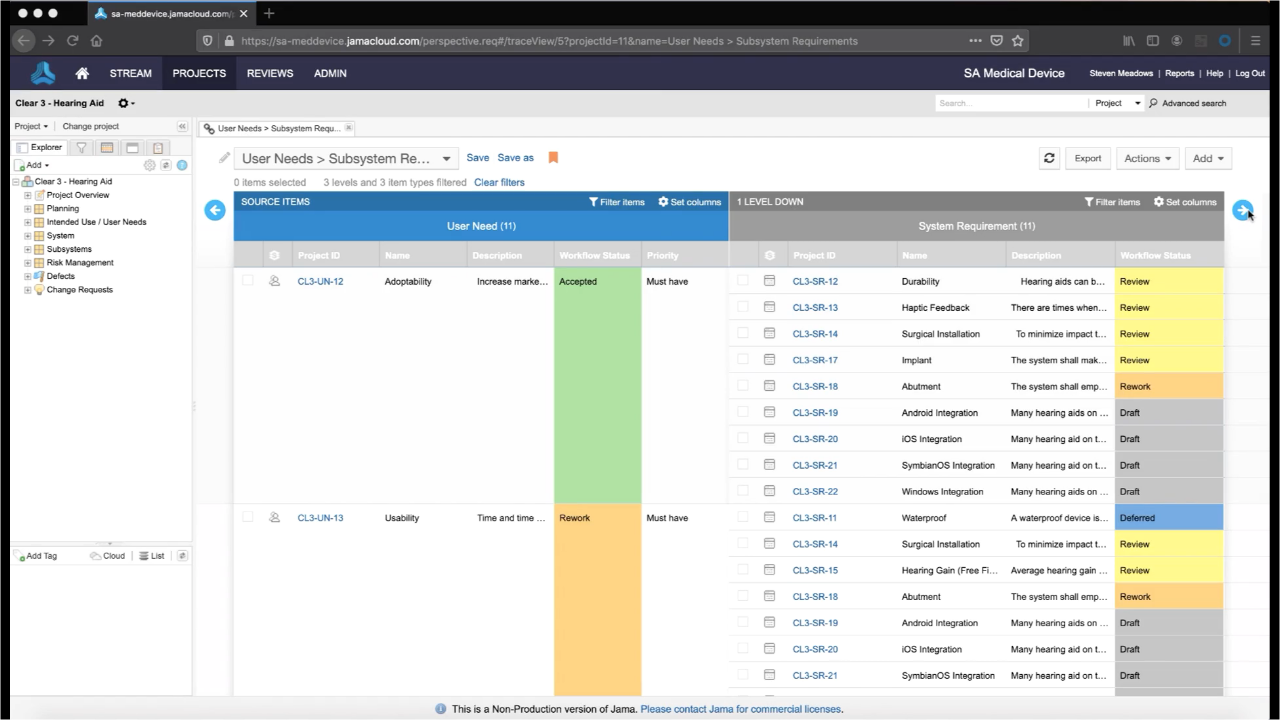

--- FILE ---
content_type: text/html; charset=utf-8
request_url: https://fast.wistia.net/embed/iframe/vr0qnyd4vo?autoPlay=true
body_size: 2193
content:
<!DOCTYPE html>
<html>
<head>
<meta content='width=device-width, user-scalable=no' name='viewport'>
<meta content='noindex' name='robots'>
<meta content='noindex,indexifembedded' name='googlebot'>
<title>Live Traceability</title>
<link rel="alternate" type="application/json+oembed" href="https://fast.wistia.com/oembed.json?url=https%3A%2F%2Ffast.wistia.com%2Fembed%2Fiframe%2Fvr0qnyd4vo" title="Live Traceability" />
<meta name="twitter:card" content="player" />
<meta name="twitter:site" content="@jamasoftware" />
<meta name="twitter:title" content="Live Traceability" />
<meta name="twitter:url" content="https://fast.wistia.net/embed/iframe/vr0qnyd4vo?twitter=true" />
<meta name="twitter:description" content="15 sec video" />
<meta name="twitter:image" content="https://embed-ssl.wistia.com/deliveries/ac3a2bf534fd4d8d0e5187f2e7b8c0cea9da2d6d/file.jpg" />
<meta name="twitter:player" content="https://fast.wistia.net/embed/iframe/vr0qnyd4vo?twitter=true" />
<meta name="twitter:player:width" content="435" />
<meta name="twitter:player:height" content="248" />

<script>
  window._inWistiaIframe = true;
</script>
<style>
  html, body {margin:0;padding:0;overflow:hidden;height:100%;}
  object {border:0;}
  #wistia_video,.wistia_embed {height:100%;width:100%;}
</style>
</head>
<body>
<script>
  function addWindowListener (type, callback) {
    if (window.addEventListener) {
      window.addEventListener(type, callback, false);
    } else if (window.attachEvent) {
      window.attachEvent('on' + type, callback);
    }
  }
  
  window.wistiaPostMessageQueue = [];
  addWindowListener('message', function (event) {
    if (!window._wistiaHasInitialized) {
      wistiaPostMessageQueue.push(event);
    }
  });
</script>
<link as='script' crossorigin='anonymous' href='//fast.wistia.net/assets/external/insideIframe.js' rel='modulepreload'>
<script async src='//fast.wistia.net/assets/external/E-v1.js'></script>
<div class='wistia_embed' id='wistia_video'></div>
<script>
  const swatchPreference =  false;
  if (swatchPreference) {
    document.getElementById('wistia_video').innerHTML = '<div class="wistia_swatch" style="height:100%;left:0;opacity:0;overflow:hidden;position:absolute;top:0;transition:opacity 200ms;width:100%;"><img src="https://fast.wistia.net/embed/medias/vr0qnyd4vo/swatch" style="filter:blur(5px);height:100%;object-fit:contain;width:100%;" alt="" aria-hidden="true" onload="this.parentNode.style.opacity=1;" /></div>';
  }
</script>
<script>
  window._wq = window._wq || [];
  window._wq.push(function (W) {
    W.iframeInit({"accountId":47365,"accountKey":"wistia-production_47365","analyticsHost":"https://distillery.wistia.net","formsHost":"https://app.wistia.com","formEventsApi":"/form-stream/1.0.0","aspectRatio":1.7518248175182483,"assets":[{"is_enhanced":false,"type":"original","slug":"original","display_name":"Original File","details":{},"width":1890,"height":1080,"size":6951838,"bitrate":3534,"public":true,"status":2,"progress":1.0,"metadata":{"served_by_media_api":1},"url":"https://embed-ssl.wistia.com/deliveries/d1e29b437de8ec63ff6c53da8a549e0b.bin","created_at":1600133841},{"is_enhanced":false,"type":"iphone_video","slug":"mp4_h264_282k","display_name":"360p","details":{},"container":"mp4","codec":"h264","width":640,"height":366,"ext":"mp4","size":555737,"bitrate":282,"public":true,"status":2,"progress":1.0,"metadata":{"max_bitrate":39867,"early_max_bitrate":39867,"average_bitrate":36047},"url":"https://embed-ssl.wistia.com/deliveries/c2a82e0c2c46f68fde724f97a59551f26bb0fecc.bin","created_at":1600133841,"segment_duration":3,"opt_vbitrate":1200},{"is_enhanced":false,"type":"mp4_video","slug":"mp4_h264_209k","display_name":"228p","details":{},"container":"mp4","codec":"h264","width":400,"height":228,"ext":"mp4","size":411503,"bitrate":209,"public":true,"status":2,"progress":1.0,"metadata":{"max_bitrate":27811,"early_max_bitrate":27811,"average_bitrate":26691},"url":"https://embed-ssl.wistia.com/deliveries/a01334e0ca3d1ccaedba456e0ffb017f76c3d6cf.bin","created_at":1600133841,"segment_duration":3,"opt_vbitrate":300},{"is_enhanced":false,"type":"md_mp4_video","slug":"mp4_h264_395k","display_name":"540p","details":{},"container":"mp4","codec":"h264","width":960,"height":548,"ext":"mp4","size":776963,"bitrate":395,"public":true,"status":2,"progress":1.0,"metadata":{"max_bitrate":58868,"early_max_bitrate":58868,"average_bitrate":50396},"url":"https://embed-ssl.wistia.com/deliveries/a763e636239ad0f112e08913984b62fd24a8f314.bin","created_at":1600133841,"segment_duration":3,"opt_vbitrate":1800},{"is_enhanced":false,"type":"hd_mp4_video","slug":"mp4_h264_536k","display_name":"720p","details":{},"container":"mp4","codec":"h264","width":1280,"height":732,"ext":"mp4","size":1055780,"bitrate":536,"public":true,"status":2,"progress":1.0,"metadata":{"max_bitrate":83208,"early_max_bitrate":83208,"average_bitrate":68481},"url":"https://embed-ssl.wistia.com/deliveries/677d5ae61bf01f49e8e8c905bb84203691fd9660.bin","created_at":1600133841,"segment_duration":3,"opt_vbitrate":3750},{"is_enhanced":false,"type":"hd_mp4_video","slug":"mp4_h264_792k","display_name":"1080p","details":{},"container":"mp4","codec":"h264","width":1920,"height":1098,"ext":"mp4","size":1558797,"bitrate":792,"public":true,"status":2,"progress":1.0,"metadata":{"max_bitrate":126732,"early_max_bitrate":126732,"average_bitrate":101108},"url":"https://embed-ssl.wistia.com/deliveries/48e107c3f960fd5dafc2293a950b4cb44d2b7bbc.bin","created_at":1600133841,"segment_duration":3,"opt_vbitrate":5625},{"is_enhanced":false,"type":"still_image","slug":"still_image_1890x1080","display_name":"Thumbnail Image","details":{},"width":1890,"height":1080,"ext":"jpg","size":155342,"bitrate":0,"public":true,"status":2,"progress":1.0,"metadata":{},"url":"https://embed-ssl.wistia.com/deliveries/ac3a2bf534fd4d8d0e5187f2e7b8c0cea9da2d6d.bin","created_at":1600133841},{"is_enhanced":false,"type":"storyboard","slug":"storyboard_2000x456","display_name":"Storyboard","details":{},"width":2000,"height":456,"ext":"jpg","size":111955,"bitrate":0,"public":true,"status":2,"progress":1.0,"metadata":{"frame_width":200,"frame_height":114,"frame_count":31,"aspect_ratio":1.75},"url":"https://embed-ssl.wistia.com/deliveries/c2be65b98f7079cf34858bb265b5f436786af8e4.bin","created_at":1600133841}],"branding":false,"createdAt":1600133841,"distilleryUrl":"https://distillery.wistia.com/x","duration":15.367,"enableCustomerLogo":true,"firstEmbedForAccount":false,"firstShareForAccount":false,"availableTranscripts":[],"hashedId":"vr0qnyd4vo","mediaId":61398253,"mediaKey":"wistia-production_61398253","mediaType":"Video","name":"Live Traceability","preloadPreference":null,"progress":1.0,"protected":false,"projectId":3875352,"seoDescription":"a Jama Connect® Vignettes video","showAbout":true,"status":2,"type":"Video","playableWithoutInstantHls":true,"stats":{"loadCount":255498,"playCount":2277,"uniqueLoadCount":180890,"uniquePlayCount":2044,"averageEngagement":0.657429},"trackingTransmitInterval":20,"liveStreamEventDetails":null,"integrations":{"marketo_v2":true,"google_analytics":true},"hls_enabled":true,"embed_options":{"opaqueControls":false,"playerColor":"f78f2b","playerColorGradient":{"on":false,"colors":[["#54bbff",0],["#baffff",1]]},"plugin":{},"volumeControl":"false","fullscreenButton":"true","controlsVisibleOnLoad":"true","bpbTime":"false","vulcan":true,"branding":"false","showCustomerLogo":"false","autoPlay":"true","silentAutoPlay":"true","endVideoBehavior":"loop","playButton":"true","smallPlayButton":"true","playbar":"true","muted":"true","settingsControl":"false","playbackRateControl":"true","qualityControl":"true","spherical":"false","audioDescriptionControl":"true","newRoundedIcons":true,"shouldShowCaptionsSettings":true},"embedOptions":{"opaqueControls":false,"playerColor":"f78f2b","playerColorGradient":{"on":false,"colors":[["#54bbff",0],["#baffff",1]]},"plugin":{},"volumeControl":"false","fullscreenButton":"true","controlsVisibleOnLoad":"true","bpbTime":"false","vulcan":true,"branding":"false","showCustomerLogo":"false","autoPlay":"true","silentAutoPlay":"true","endVideoBehavior":"loop","playButton":"true","smallPlayButton":"true","playbar":"true","muted":"true","settingsControl":"false","playbackRateControl":"true","qualityControl":"true","spherical":"false","audioDescriptionControl":"true","newRoundedIcons":true,"shouldShowCaptionsSettings":true}}, {});
    window._wistiaHasInitialized = true;
  });
</script>
</body>
</html>
